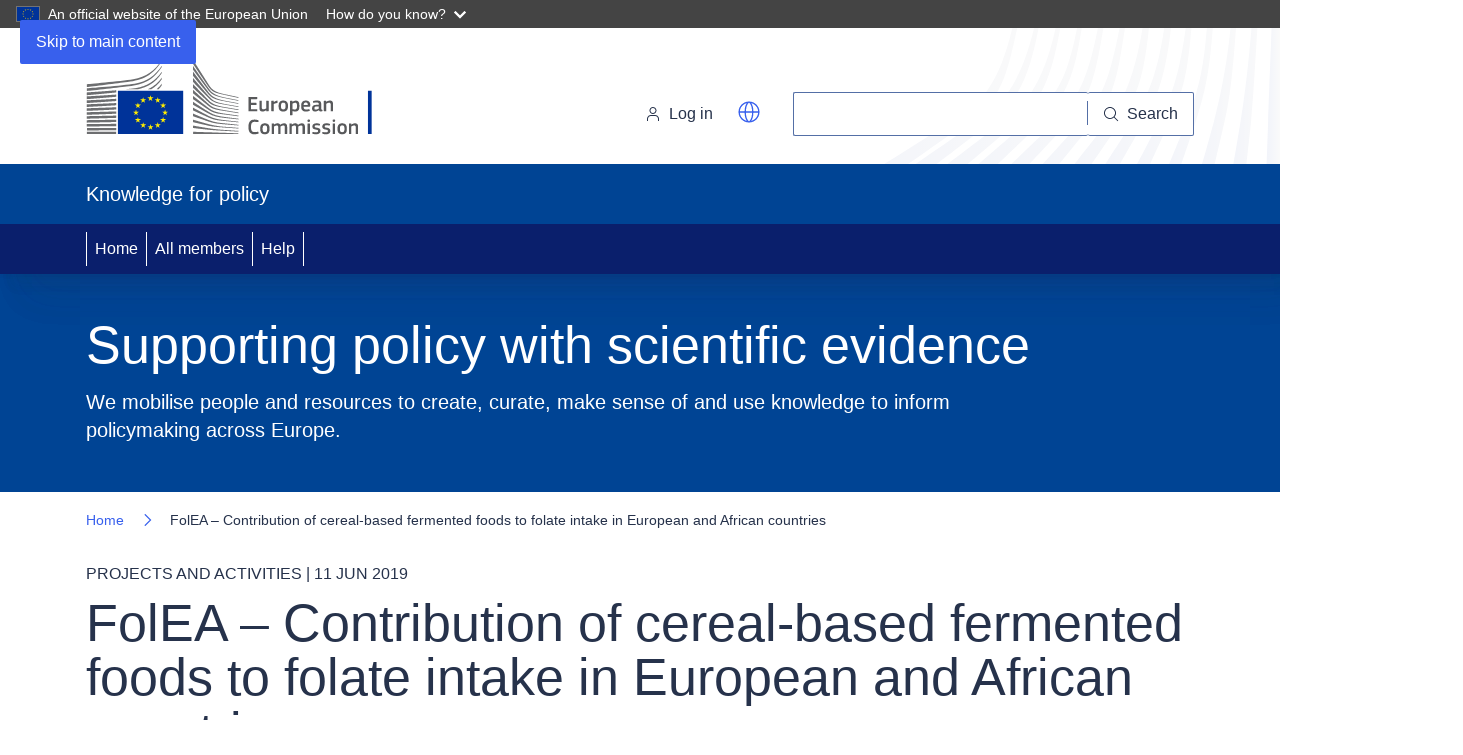

--- FILE ---
content_type: text/html; charset=UTF-8
request_url: https://knowledge4policy.ec.europa.eu/projects-activities/folea-%E2%80%93-contribution-cereal-based-fermented-foods-folate-intake-european_en
body_size: 11770
content:
<!DOCTYPE html>
<html lang="en" dir="ltr" prefix="og: https://ogp.me/ns#">
  <head>
    <meta charset="utf-8" />
<noscript><style>form.antibot * :not(.antibot-message) { display: none !important; }</style>
</noscript><meta name="description" content="Suboptimal folate" />
<link rel="canonical" href="https://knowledge4policy.ec.europa.eu/projects-activities/folea-%E2%80%93-contribution-cereal-based-fermented-foods-folate-intake-european_en" />
<meta property="og:site_name" content="Knowledge for policy" />
<meta property="og:url" content="https://knowledge4policy.ec.europa.eu/projects-activities/folea-%E2%80%93-contribution-cereal-based-fermented-foods-folate-intake-european_en" />
<meta property="og:title" content="FolEA – Contribution of cereal-based fermented foods to folate intake in European and African countries - Knowledge for policy - European Commission" />
<meta property="og:description" content="Suboptimal folate" />
<meta http-equiv="X-UA-Compatible" content="IE=edge,chrome=1" />
<meta name="Generator" content="Drupal 10 (https://www.drupal.org)" />
<meta name="MobileOptimized" content="width" />
<meta name="HandheldFriendly" content="true" />
<meta name="viewport" content="width=device-width, initial-scale=1.0" />
<script type="application/ld+json">{
    "@context": "https://schema.org",
    "@graph": [
        {
            "@type": "WebPage",
            "@id": "https://knowledge4policy.ec.europa.eu/projects-activities/folea-%E2%80%93-contribution-cereal-based-fermented-foods-folate-intake-european_en",
            "description": "FolEA – Contribution of cereal-based fermented foods to folate intake in European and African countries",
            "author": {
                "@type": "Organization",
                "name": "Global Food and Nutrition Security",
                "url": "https://knowledge4policy.ec.europa.eu/global-food-nutrition-security_en"
            }
        }
    ]
}</script>
<link rel="icon" href="/themes/custom/k4p_theme/images/favicons/ec/favicon.ico" type="image/vnd.microsoft.icon" />
<link rel="icon" href="/themes/custom/k4p_theme/images/favicons/ec/favicon.svg" type="image/svg+xml" />
<link rel="apple-touch-icon" href="/themes/custom/k4p_theme/images/favicons/ec/favicon.png" />

    <title>FolEA – Contribution of cereal-based fermented foods to folate intake in European and African countries | Knowledge for policy</title>
    <link rel="stylesheet" media="all" href="/themes/contrib/stable/css/system/components/align.module.css?t8hr2z" />
<link rel="stylesheet" media="all" href="/themes/contrib/stable/css/system/components/fieldgroup.module.css?t8hr2z" />
<link rel="stylesheet" media="all" href="/themes/contrib/stable/css/system/components/container-inline.module.css?t8hr2z" />
<link rel="stylesheet" media="all" href="/themes/contrib/stable/css/system/components/clearfix.module.css?t8hr2z" />
<link rel="stylesheet" media="all" href="/themes/contrib/stable/css/system/components/details.module.css?t8hr2z" />
<link rel="stylesheet" media="all" href="/themes/contrib/stable/css/system/components/hidden.module.css?t8hr2z" />
<link rel="stylesheet" media="all" href="/themes/contrib/stable/css/system/components/item-list.module.css?t8hr2z" />
<link rel="stylesheet" media="all" href="/themes/contrib/stable/css/system/components/js.module.css?t8hr2z" />
<link rel="stylesheet" media="all" href="/themes/contrib/stable/css/system/components/nowrap.module.css?t8hr2z" />
<link rel="stylesheet" media="all" href="/themes/contrib/stable/css/system/components/position-container.module.css?t8hr2z" />
<link rel="stylesheet" media="all" href="/themes/contrib/stable/css/system/components/reset-appearance.module.css?t8hr2z" />
<link rel="stylesheet" media="all" href="/themes/contrib/stable/css/system/components/resize.module.css?t8hr2z" />
<link rel="stylesheet" media="all" href="/themes/contrib/stable/css/system/components/system-status-counter.css?t8hr2z" />
<link rel="stylesheet" media="all" href="/themes/contrib/stable/css/system/components/system-status-report-counters.css?t8hr2z" />
<link rel="stylesheet" media="all" href="/themes/contrib/stable/css/system/components/system-status-report-general-info.css?t8hr2z" />
<link rel="stylesheet" media="all" href="/themes/contrib/stable/css/system/components/tablesort.module.css?t8hr2z" />
<link rel="stylesheet" media="all" href="/themes/contrib/stable/css/views/views.module.css?t8hr2z" />
<link rel="stylesheet" media="all" href="/modules/contrib/webform/css/webform.element.details.toggle.css?t8hr2z" />
<link rel="stylesheet" media="all" href="/modules/contrib/webform/css/webform.element.message.css?t8hr2z" />
<link rel="stylesheet" media="all" href="/modules/contrib/webform/css/webform.form.css?t8hr2z" />
<link rel="stylesheet" media="all" href="/modules/contrib/captcha/css/captcha.css?t8hr2z" />
<link rel="stylesheet" media="all" href="/modules/contrib/ckeditor_accordion/css/accordion.frontend.css?t8hr2z" />
<link rel="stylesheet" media="all" href="/modules/contrib/colorbox/styles/default/colorbox_style.css?t8hr2z" />
<link rel="stylesheet" media="all" href="/modules/custom/k4p_ecl/css/expandable.css?t8hr2z" />
<link rel="stylesheet" media="all" href="/themes/custom/k4p_theme/css/k4p.css?t8hr2z" />
<link rel="stylesheet" media="all" href="/themes/custom/k4p_theme/css/k4p_layout.css?t8hr2z" />
<link rel="stylesheet" media="all" href="/themes/custom/k4p_theme/css/k4p_admin_menu.css?t8hr2z" />
<link rel="stylesheet" media="screen" href="/themes/contrib/oe_theme/dist/ec/styles/optional/ecl-reset.css?t8hr2z" />
<link rel="stylesheet" media="screen" href="/themes/contrib/oe_theme/dist/ec/styles/optional/ecl-ec-default.css?t8hr2z" />
<link rel="stylesheet" media="screen" href="/themes/contrib/oe_theme/dist/ec/styles/optional/ecl-ec-utilities.css?t8hr2z" />
<link rel="stylesheet" media="screen" href="/themes/contrib/oe_theme/dist/ec/styles/ecl-ec.css?t8hr2z" />
<link rel="stylesheet" media="print" href="/themes/contrib/oe_theme/dist/ec/styles/ecl-ec-print.css?t8hr2z" />
<link rel="stylesheet" media="screen" href="/themes/contrib/oe_theme/css/style-ec.css?t8hr2z" />
<link rel="stylesheet" media="print" href="/themes/contrib/oe_theme/css/print.css?t8hr2z" />

    
  </head>
  <body class="restricted-admin-menu language-en ecl-typography path-node page-node-type-projects-activities">
        <a
  href="#main-content"
  class="ecl-link ecl-link--primary ecl-skip-link"
   id="skip-id"
>Skip to main content</a>

    <script type="application/json">{"utility":"globan","theme":"dark","logo":true,"link":true,"mode":false}</script>

      <div class="dialog-off-canvas-main-canvas" data-off-canvas-main-canvas>
    
        
  <header
    class="ecl-site-header ecl-site-header-with-logo-l"
     data-ecl-auto-init="SiteHeader"
  ><div class="ecl-site-header__inner"><div class="ecl-site-header__background"><div class="ecl-site-header__header"><div class="ecl-site-header__container ecl-container"><div class="ecl-site-header__top" data-ecl-site-header-top><a
  href="https://ec.europa.eu/info/index_en"
  class="ecl-link ecl-link--standalone ecl-site-header__logo-link"
  
><picture
  class="ecl-picture ecl-site-header__picture"
   title="Knowledge4Policy"
><source 
                  srcset="/themes/contrib/oe_theme/dist/ec/images/logo/positive/logo-ec--en.svg"
                          media="(min-width: 996px)"
                      ><img 
          class="ecl-site-header__logo-image ecl-site-header__logo-image--l"
              src="/themes/contrib/oe_theme/dist/ec/images/logo/positive/logo-ec--en.svg"
              alt="Knowledge4Policy"
          ></picture></a><div class="ecl-site-header__action"><div class="ecl-site-header__login-container"><a
            class="ecl-button ecl-button--tertiary ecl-site-header__login-toggle"
            href="/eulogin_en?service=https%3A//knowledge4policy.ec.europa.eu/projects-activities/folea-%25E2%2580%2593-contribution-cereal-based-fermented-foods-folate-intake-european_en%3Fcheck_logged_in%3D1"
            data-ecl-login-toggle
            id="modal-toggle-top" aria-controls="modal-disclaimer-top" aria-haspopup="dialog" aria-expanded="false"><svg
  class="ecl-icon ecl-icon--s ecl-site-header__icon"
  focusable="false"
  aria-hidden="false"
   role="img"><title
    >Log in</title><use xlink:href="/themes/contrib/oe_theme/dist/ec/images/icons/sprites/icons.svg#log-in"></use></svg>Log in</a><dialog data-ecl-auto-init="Modal" data-ecl-modal-toggle="modal-toggle-top" id="modal-disclaimer-top" aria-modal="true" class="ecl-modal ecl-modal--l" aria-labelledby="modal-toggle-top"><div class="ecl-modal__container"><div class="ecl-modal__content ecl-container ecl-col-12 ecl-col-m-8 ecl-offset-m-2 ecl-col-l-6 ecl-offset-l-3"><header class="ecl-modal__header"><div class="ecl-modal__header-content">Privacy statements, terms and conditions.</div><button class="ecl-button ecl-button--ghost ecl-modal__close" type="button" data-ecl-modal-close><span class="ecl-button__container"><span class="ecl-u-sr-only" data-ecl-label="true">Close</span><svg class="ecl-icon ecl-icon--s ecl-button__icon ecl-button__icon--after" focusable="false" aria-hidden="true" data-ecl-icon><use xlink:href= "https://knowledge4policy.ec.europa.eu/themes/contrib/oe_theme/dist/ec/images/icons/sprites/icons.svg#close-filled"></use></svg></span></button></header><div class="ecl-modal__body">
        You will be directed to the EU Login website where you can login/register as a user. Once connected, your credentials (First name, last name, username, email) will be registered in Knowledge4policy as part of your profile, which will allow you to get involved in all Knowledge4policy communities (<a href="/help_en#aboutthek4pcommunity">help</a> is available).
      </div><footer class="ecl-modal__footer"><div><div class="ecl-checkbox"><input id="terms-top" name="field_tos_top" class="ecl-checkbox__input terms" type="checkbox" value="0" required="required" aria-required="true"><label for="terms-top" class="ecl-checkbox__label form-required"><span class="ecl-checkbox__box"><svg class="ecl-icon ecl-icon--s ecl-checkbox__icon" focusable="false" aria-hidden="true"><use xlink:href="https://knowledge4policy.ec.europa.eu/themes/contrib/oe_theme/dist/ec/images/icons/sprites/icons.svg#check"></use></svg></span>By checking this box, you acknowledge that you have read and agree to the<a href="https://knowledge4policy.ec.europa.eu/sites/default/files/Terms%20and%20Conditions%20K4P-FINAL.pdf" target="_blank"> terms and conditions</a>.</label></div><div class="ecl-checkbox"><input id="privacy-top" name="field_privacy_top" class="ecl-checkbox__input privacy" type="checkbox" value="0" required="required" aria-required="true"><label for="privacy-top" class="ecl-checkbox__label form-required"><span class="ecl-checkbox__box"><svg class="ecl-icon ecl-icon--s ecl-checkbox__icon" focusable="false" aria-hidden="true"><use xlink:href="https://knowledge4policy.ec.europa.eu/themes/contrib/oe_theme/dist/ec/images/icons/sprites/icons.svg#check"></use></svg></span>I have read and understood this <a href="https://knowledge4policy.ec.europa.eu/sites/default/files/Privacy_Statement_Knowledge_for_Policy_K4P_E-newsletters_and_communities.pdf" target="_blank"> privacy statement</a> and I agree with the processing of my personal data as described in that privacy statement.</label></div></div><div class="bottom"><div id="accept" class="disclaimer"><a href="#" class="ecl-link ecl-link--primary disabled">Accept</a></div></div></footer></div></div></dialog></div><div class="ecl-site-header__language-translation ecl-site-header-harmonised__language-selector"><div class="etrans_wrapper"><script type="application/json">
            {
              "service": "etrans",
              "renderAs": {
                "icon": true,
                "button": true
              }
            }
          </script></div></div><div class="ecl-site-header__search-container" role="search"><a class="ecl-button ecl-button--tertiary ecl-site-header__search-toggle"
             href="https://ec.europa.eu/search/"
             data-ecl-search-toggle="true"
             aria-controls="search-form-id"
             aria-expanded="false"><svg
  class="ecl-icon ecl-icon--s ecl-site-header__icon"
  focusable="false"
  aria-hidden="false"
   role="img"><title
    >Search</title><use xlink:href="https://knowledge4policy.ec.europa.eu/themes/contrib/oe_theme/dist/ec/images/icons/sprites/icons.svg#search"></use></svg></a><form
  class="ecl-search-form ecl-site-header__search"
  role="search"
   class="oe-search-search-form" data-drupal-selector="oe-search-search-form" action="/projects-activities/folea-%E2%80%93-contribution-cereal-based-fermented-foods-folate-intake-european_en" method="post" id="oe-search-search-form" accept-charset="UTF-8" data-ecl-search-form
><div class="ecl-form-group"><label
                  for="edit-keys"
            id="edit-keys-label"
          class="ecl-form-label ecl-search-form__label"
    >Search</label><input
      id="edit-keys"
      class="ecl-text-input ecl-text-input--m ecl-search-form__text-input form-search ecl-search-form__text-input"
      name="keys"
        type="search"
            
  ></div><button
  class="ecl-button ecl-button--ghost ecl-search-form__button ecl-search-form__button"
  type="submit"
  
><span class="ecl-button__container"><svg
  class="ecl-icon ecl-icon--xs ecl-button__icon"
  focusable="false"
  aria-hidden="true"
   data-ecl-icon><use xlink:href="/themes/contrib/oe_theme/dist/ec/images/icons/sprites/icons.svg#search"></use></svg><span class="ecl-button__label" data-ecl-label="true">Search</span></span></button><input autocomplete="off" data-drupal-selector="form-g1hkdaxd8u-mveypzt27qmejvz0onttlisp9wacmhvi" type="hidden" name="form_build_id" value="form-G1hkdAxd8U-mVEYpZt27QMEjVZ0OnttLiSp9WACmhVI" /><input data-drupal-selector="edit-oe-search-search-form" type="hidden" name="form_id" value="oe_search_search_form" /></form></div></div></div></div></div><div class="ecl-site-header__banner"><div class="ecl-container"><div class="ecl-site-header__site-name">Knowledge for policy</div></div></div></div><nav
  class="ecl-menu ecl-u-bg-primary-160"
  data-ecl-menu
  data-ecl-menu-max-lines="2"
  data-ecl-auto-init="Menu"
      aria-expanded="false"
  role="navigation"
><div class="ecl-menu__overlay"></div><div class="ecl-container ecl-menu__container"><button
  class="ecl-button ecl-button--tertiary ecl-menu__open ecl-button--icon-only"
  type="button"
   data-ecl-menu-open aria-expanded="false"
><span class="ecl-button__container"><svg
  class="ecl-icon ecl-icon--m ecl-button__icon"
  focusable="false"
  aria-hidden="true"
   data-ecl-icon><use xlink:href="/themes/contrib/oe_theme/dist/ec/images/icons/sprites/icons.svg#hamburger"></use></svg><svg
  class="ecl-icon ecl-icon--m ecl-button__icon"
  focusable="false"
  aria-hidden="true"
   data-ecl-icon><use xlink:href="/themes/contrib/oe_theme/dist/ec/images/icons/sprites/icons.svg#close"></use></svg></span></button><section class="ecl-menu__inner" data-ecl-menu-inner aria-label="MainMenu"><header class="ecl-menu__inner-header"><button
  class="ecl-button ecl-button--ghost ecl-menu__close"
  type="submit"
   data-ecl-menu-close
><span class="ecl-button__container"><svg
  class="ecl-icon ecl-icon--m ecl-button__icon"
  focusable="false"
  aria-hidden="true"
   data-ecl-icon><use xlink:href="/themes/contrib/oe_theme/dist/ec/images/icons/sprites/icons.svg#close"></use></svg></span></button><div class="ecl-menu__title">MainMenu</div><button
  class="ecl-button ecl-button--ghost ecl-menu__back"
  type="submit"
   data-ecl-menu-back
><span class="ecl-button__container"><svg
  class="ecl-icon ecl-icon--xs ecl-icon--rotate-270 ecl-button__icon"
  focusable="false"
  aria-hidden="true"
   data-ecl-icon><use xlink:href="#corner-arrow"></use></svg><span class="ecl-button__label" data-ecl-label="true">Back</span></span></button></header><ul class="ecl-menu__list" data-ecl-menu-list><li class="ecl-menu__item" data-ecl-menu-item id="ecl-menu-item-main-menu-home"><a
  href="/"
  class="ecl-link ecl-link--standalone ecl-menu__link"
   data-ecl-menu-link id="ecl-menu-item-main-menu-home-link"
>Home</a></li><li class="ecl-menu__item" data-ecl-menu-item id="ecl-menu-item-main-menu-all-members"><a
  href="/all-members"
  class="ecl-link ecl-link--standalone ecl-menu__link"
   data-ecl-menu-link id="ecl-menu-item-main-menu-all-members-link"
>All members</a></li><li class="ecl-menu__item" data-ecl-menu-item id="ecl-menu-item-main-menu-help"><a
  href="/help"
  class="ecl-link ecl-link--standalone ecl-menu__link"
   data-ecl-menu-link id="ecl-menu-item-main-menu-help-link"
>Help</a></li></ul></section></div></nav></header>


        
    

        



  


<div
  class="ecl-page-header"
  
><div class="ecl-container"><div class="ecl-page-header__info"><div class="ecl-page-header__title">Supporting policy with scientific evidence</div></div><div class="ecl-page-header__description-container"><p class="ecl-page-header__description">We mobilise people and resources to create, curate, make sense of and use knowledge to inform policymaking across Europe.</p></div></div></div>







<div
  class="ecl-page-header"
  
><div class="ecl-container"><nav
  class="ecl-breadcrumb ecl-page-header__breadcrumb"
   aria-label="" data-ecl-breadcrumb="true"
><ol class="ecl-breadcrumb__container"><li class="ecl-breadcrumb__segment" data-ecl-breadcrumb-item="static"><a
  href="/home_en"
  class="ecl-link ecl-link--standalone ecl-link--no-visited ecl-breadcrumb__link"
  
>Home</a><svg
  class="ecl-icon ecl-icon--fluid ecl-breadcrumb__icon"
  focusable="false"
  aria-hidden="true"
   role="presentation"><use xlink:href="/themes/contrib/oe_theme/dist/ec/images/icons/sprites/icons.svg#corner-arrow"></use></svg></li><li class="ecl-breadcrumb__segment ecl-breadcrumb__current-page" data-ecl-breadcrumb-item="static" aria-current="page"><span>FolEA – Contribution of cereal-based fermented foods to folate intake in European and African countries</span></li></ol></nav><div class="ecl-page-header__info"><ul class="ecl-page-header__meta"><li class="ecl-page-header__meta-item">Projects and activities | 11 Jun 2019
                          </li></ul><div class="ecl-page-header__title">FolEA – Contribution of cereal-based fermented foods to folate intake in European and African countries</div></div></div></div>

  
  

<main class="ecl-u-pb-xl" id="main-content">
  <div class="ecl-container">
    <div class="ecl-row">
      <div class="ecl-col-s-12">
          <div>
    <div data-drupal-messages-fallback class="hidden"></div><div id="block-k4p-theme-main-page-content" class="ecl-u-mb-l">
  
    
      
 
        
<div class="node node--type-projects-activities node--view-mode-full group-one-sidebar ds-3col-stacked-fluid clearfix">



  
<div class="ecl-col-l-12">
  
                          <a href="/global-food-nutrition-security_en" class="ecl-tag ecl-u-mb-s">Global Food and Nutrition Security</a>
                 </div>

<div class="ecl-row ecl-u-mb-m" data-ecl-inpage-navigation-container="true">
  
    <div  class="group-left ecl-col-l-3">
  
  

            
  <nav
  class="ecl-inpage-navigation"
  data-ecl-auto-init="InpageNavigation"
  data-ecl-inpage-navigation="true"
  aria-labelledby="ecl-inpage-navigation-2086083411"
><div class="ecl-inpage-navigation__title" id="ecl-inpage-navigation-2086083411">Page contents</div><div class="ecl-inpage-navigation__body"><div class="ecl-inpage-navigation__trigger-wrapper"><button 
      type="button"
      class="ecl-inpage-navigation__trigger"
      id="ecl-inpage-navigation-2086083411-trigger"
      data-ecl-inpage-navigation-trigger="true"
      aria-controls="ecl-inpage-navigation-list"
      aria-expanded="false"><span
          class="ecl-inpage-navigation__trigger-current"
          data-ecl-inpage-navigation-trigger-current="true">Page contents</span><svg
  class="ecl-icon ecl-icon--xs ecl-icon--rotate-180 ecl-inpage-navigation__trigger-icon"
  focusable="false"
  aria-hidden="false"
  ><use xlink:href="/themes/contrib/oe_theme/dist/ec/images/icons/sprites/icons.svg#corner-arrow"></use></svg></button></div><ul class="ecl-inpage-navigation__list" data-ecl-inpage-navigation-list="true" id="ecl-inpage-navigation-2086083411-list"><li class="ecl-inpage-navigation__item"><a
  href="#brief-me"
  class="ecl-link ecl-inpage-navigation__link"
   data-ecl-inpage-navigation-link
>          Brief me
      </a></li><li class="ecl-inpage-navigation__item"><a
  href="#more_information_and_links"
  class="ecl-link ecl-inpage-navigation__link"
   data-ecl-inpage-navigation-link
>          More information & links
      </a></li><li class="ecl-inpage-navigation__item"><a
  href="#related_reading"
  class="ecl-link ecl-inpage-navigation__link"
   data-ecl-inpage-navigation-link
>          Related reading
      </a></li></ul></div></nav>


</div>

    
          <div class="group-middle ecl-editor ecl-col-l-9">
    
              <h2 class="ecl-u-type-heading-2" id="brief-me"> Brief me </h2>
    
          <div class="ecl"><p>Suboptimal folate intake is common not only in developing countries but also in many industrialized countries. Cereal products contribute markedly to folate intake. Thus, especially in countries where mandatory folic acid fortification is not practised and voluntary fortification is limited, natural folate enhancement of cereal products may significantly improve folate intake. Folate enrichment by fermentation in African and European cereal foods is being studied in this project. The objective is to estimate the bioavailability of the produced folate, and finally, the potential of fermented cereal foods in improving folate intake among target populations.</p>
</div>

    
    

                    
                          
    <div class="ecl">
      <div class="ecl-row ecl-u-mt-l ecl-u-full-width">

        
                                                                              
                
                      </div>
    </div>


                    
                                                                                                                                                                                                                                                                                                                                                                                                                                                                                                                                                                                                                                                                                                                                                                                                                                                                                                                                                                                                                                                                                                                                                                                                                                                                                                                                                                                                                                                                                                                                                                                                                                                                                                                                                                                                                                                                                                                                                                                                                                                                                                                                                                                                                                                                                                                                                                                                                                                                                                                                        
                        
      
              <h2 id="more_information_and_links" class="ecl-u-type-heading-2 hidden-anchor"> More information </h2>
        <div class="accordion_wrapper ecl-u-mb-l"">
                  
<div
  class="ecl-accordion"
  data-ecl-auto-init="Accordion"
  data-ecl-accordion
><div class="ecl-accordion__item"><h3 class="ecl-accordion__title" id="more_information_and_links-0-title"><button
            type="button"
            class="ecl-accordion__toggle"
            data-ecl-accordion-toggle
            aria-controls="more_information_and_links-0-content"
          ><span class="ecl-accordion__toggle-flex"><span class="ecl-accordion__toggle-title">More information and links</span><span class="ecl-accordion__toggle-indicator"><svg
  class="ecl-icon ecl-icon--s ecl-accordion__toggle-icon"
  focusable="false"
  aria-hidden="true"
    data-ecl-accordion-icon><use xlink:href="/themes/contrib/oe_theme/dist/ec/images/icons/sprites/icons.svg#plus"></use></svg><svg
  class="ecl-icon ecl-icon--s ecl-accordion__toggle-icon"
  focusable="false"
  aria-hidden="true"
    data-ecl-accordion-icon><use xlink:href="/themes/contrib/oe_theme/dist/ec/images/icons/sprites/icons.svg#minus"></use></svg></span></span></button></h3><div
          class="ecl-accordion__content"
          hidden
          id="more_information_and_links-0-content"
          role="region"
          aria-labelledby="more_information_and_links-0-title"
        ><div class="ecl-table-responsive"><table
    class="ecl-table ecl-table--zebra"
    id="ecl-table-1298871216"
    
  ><tbody class="ecl-table__body"><tr class="ecl-table__row"><td data-ecl-table-header="Project&#x20;URL" class="ecl-table__cell" >Project URL</td><td data-ecl-table-header="Project&#x20;URL" class="ecl-table__cell" ><div ><div><a
  href="http://www.folea.eu/"
  class="ecl-link ecl-link--standalone"
  
>http://www.folea.eu/</a><svg
  class="ecl-icon ecl-icon--xs ecl-icon--primary ecl-link__icon ecl-u-ml-2xs"
  focusable="false"
  aria-hidden="true"
  ><use xlink:href="/themes/contrib/oe_theme/dist/ec/images/icons/sprites/icons.svg#external"></use></svg></div></div></td></tr><tr class="ecl-table__row"><td data-ecl-table-header="Coordinators" class="ecl-table__cell" >Coordinators</td><td data-ecl-table-header="Coordinators" class="ecl-table__cell" ><div class="field field--name-field-paa-coordinators field--type-string field--label-hidden field__items"><div class="field__item">Institut de Recherche pour le Développement (IRD)</div></div></td></tr><tr class="ecl-table__row"><td data-ecl-table-header="Coordinated&#x20;in" class="ecl-table__cell" >Coordinated in</td><td data-ecl-table-header="Coordinated&#x20;in" class="ecl-table__cell" ><div class="field field--name-field-paa-coordinated-in field--type-entity-reference field--label-hidden field__items"><div class="field__item">France</div></div></td></tr><tr class="ecl-table__row"><td data-ecl-table-header="Participants" class="ecl-table__cell" >Participants</td><td data-ecl-table-header="Participants" class="ecl-table__cell" ><div class="field field--name-field-paa-participants field--type-string field--label-hidden field__items"><div class="field__item">Institut de Recherche en Sciences Appliquées et Technologies (IRSAT)</div><div class="field__item">University of Helsinki</div><div class="field__item">University of Pretoria</div><div class="field__item">Addis Ababa University</div></div></td></tr><tr class="ecl-table__row"><td data-ecl-table-header="Total&#x20;cost" class="ecl-table__cell" >Total cost</td><td data-ecl-table-header="Total&#x20;cost" class="ecl-table__cell" ><div class="field field--name-field-paa-total-cost field--type-string field--label-hidden field__item">341 736 €</div></td></tr><tr class="ecl-table__row"><td data-ecl-table-header="Funded&#x20;under" class="ecl-table__cell" >Funded under</td><td data-ecl-table-header="Funded&#x20;under" class="ecl-table__cell" ><div class="field field--name-field-paa-funded-under field--type-string field--label-hidden field__items"><div class="field__item">ERAFRICA</div></div></td></tr><tr class="ecl-table__row"><td data-ecl-table-header="Geographic&#x20;coverage" class="ecl-table__cell" >Geographic coverage</td><td data-ecl-table-header="Geographic&#x20;coverage" class="ecl-table__cell" ><a
    href="/projects_activities_en?f%5B0%5D=projects_activities_geographic_coverage%3A1260"
    class="ecl-tag ecl-u-mr-xs ecl-u-mv-2xs"
    
  >France</a><a
    href="/projects_activities_en?f%5B0%5D=projects_activities_geographic_coverage%3A1259"
    class="ecl-tag ecl-u-mr-xs ecl-u-mv-2xs"
    
  >Finland</a><a
    href="/projects_activities_en?f%5B0%5D=projects_activities_geographic_coverage%3A1190"
    class="ecl-tag ecl-u-mr-xs ecl-u-mv-2xs"
    
  >South Africa</a><a
    href="/projects_activities_en?f%5B0%5D=projects_activities_geographic_coverage%3A1152"
    class="ecl-tag ecl-u-mr-xs ecl-u-mv-2xs"
    
  >Burkina Faso</a><a
    href="/projects_activities_en?f%5B0%5D=projects_activities_geographic_coverage%3A1164"
    class="ecl-tag ecl-u-mr-xs ecl-u-mv-2xs"
    
  >Ethiopia</a></td></tr><tr class="ecl-table__row"><td data-ecl-table-header="Project&#x20;date" class="ecl-table__cell" >Project date</td><td data-ecl-table-header="Project&#x20;date" class="ecl-table__cell" ><div class="field field--name-field-paa-project-date field--type-daterange field--label-hidden field__item"><time datetime="2014-09-01T12:00:00Z">01 Sep 2014</time></div></td></tr><tr class="ecl-table__row"><td data-ecl-table-header="Originally&#x20;Published" class="ecl-table__cell" >Originally Published</td><td data-ecl-table-header="Originally&#x20;Published" class="ecl-table__cell" ><div class="field field--name-dynamic-token-fieldnode-dates field--type-ds field--label-hidden field__item"><p>11 Jun 2019</p></div></td></tr><tr class="ecl-table__row"><td data-ecl-table-header="Knowledge&#x20;service&#x20;&#x7C;&#x20;Metadata" class="ecl-table__cell" >Knowledge service | Metadata</td><td data-ecl-table-header="Knowledge&#x20;service&#x20;&#x7C;&#x20;Metadata" class="ecl-table__cell" ><a
    href="/global-food-nutrition-security_en"
    class="ecl-tag ecl-tag ecl-u-mh-xs ecl-u-mv-2xs"
    
  >Global Food and Nutrition Security</a>
        |  <a
    href="/global-food-nutrition-security/topic/food-crises-food-nutrition-security_en"
    class="ecl-tag ecl-tag ecl-u-mh-xs ecl-u-mv-2xs"
    
  >Food crises and food and nutrition security</a></td></tr><tr class="ecl-table__row"><td data-ecl-table-header="Digital&#x20;Europa&#x20;Thesaurus&#x20;&#x28;DET&#x29;" class="ecl-table__cell" >Digital Europa Thesaurus (DET)</td><td data-ecl-table-header="Digital&#x20;Europa&#x20;Thesaurus&#x20;&#x28;DET&#x29;" class="ecl-table__cell" ><a
    href="/search_en?f%5B0%5D=det%3Ahttp%3A//data.europa.eu/uxp/5360"
    class="ecl-tag ecl-u-mr-xs ecl-u-mv-2xs"
    
  >cereals</a><a
    href="/search_en?f%5B0%5D=det%3Ahttp%3A//data.europa.eu/uxp/1268"
    class="ecl-tag ecl-u-mr-xs ecl-u-mv-2xs"
    
  >nutrition</a></td></tr></tbody></table></div></div></div></div>
        </div>
      

                              <h2 id="related_reading" class="ecl-u-type-heading-2 hidden-anchor">Recommended reading</h2>
          <div class="accordion_wrapper">
                          
<div
  class="ecl-accordion"
  data-ecl-auto-init="Accordion"
  data-ecl-accordion
><div class="ecl-accordion__item"><h3 class="ecl-accordion__title" id="related_reading-0-title"><button
            type="button"
            class="ecl-accordion__toggle"
            data-ecl-accordion-toggle
            aria-controls="related_reading-0-content"
          ><span class="ecl-accordion__toggle-flex"><span class="ecl-accordion__toggle-title">Related reading</span><span class="ecl-accordion__toggle-indicator"><svg
  class="ecl-icon ecl-icon--s ecl-accordion__toggle-icon"
  focusable="false"
  aria-hidden="true"
    data-ecl-accordion-icon><use xlink:href="/themes/contrib/oe_theme/dist/ec/images/icons/sprites/icons.svg#plus"></use></svg><svg
  class="ecl-icon ecl-icon--s ecl-accordion__toggle-icon"
  focusable="false"
  aria-hidden="true"
    data-ecl-accordion-icon><use xlink:href="/themes/contrib/oe_theme/dist/ec/images/icons/sprites/icons.svg#minus"></use></svg></span></span></button></h3><div
          class="ecl-accordion__content"
          hidden
          id="related_reading-0-content"
          role="region"
          aria-labelledby="related_reading-0-title"
        ><div class="views-element-container"><div><div class="apachesolr-view js-view-dom-id-07261a92792a666a2cb40631ceaaac50b3df1ebfa1d86193061ac2b74f9c0e96"><div class="ecl-content-item-block ecl-u-mt-l"><div class="ecl-row"><div class="ecl-content-item-block__item ecl-u-mb-s ecl-col-12"><article class="ecl-content-item ecl-u-d-s-flex ecl-u-pb-m"><div class="ecl-u-flex-grow-1"><div class="ecl-content-item__meta ecl-u-type-s ecl-u-type-color-grey-75 ecl-u-mb-xs"><div class="ecl-u-mt-xs">
                PUBLICATION | 20 Jan 2026
              </div></div><h5 class="ecl-u-type-heading-5 ecl-u-mb-xs ecl-u-mt-none"><a
  href="/publication/gain-harnessing-ai-transform-fight-against-malnutrition_en"
  class="ecl-link ecl-link--standalone"
  
>GAIN: Harnessing AI to Transform the Fight Against Malnutrition</a></h5><div class="ecl-content-item__description ecl-u-type-paragraph ecl-u-mb-s">
                          GAIN’s new strategy sets out how artificial intelligence (AI) can be used responsibly to strengthen the design, delivery, and scale of nutrition programmes, helping...
                                                  </div></article></div><div class="ecl-content-item-block__item ecl-u-mb-s ecl-col-12"><article class="ecl-content-item ecl-u-d-s-flex ecl-u-pb-m"><div class="ecl-u-flex-grow-1"><div class="ecl-content-item__meta ecl-u-type-s ecl-u-type-color-grey-75 ecl-u-mb-xs"><div class="ecl-u-mt-xs">
                PUBLICATION | 20 Jan 2026
              </div></div><h5 class="ecl-u-type-heading-5 ecl-u-mb-xs ecl-u-mt-none"><a
  href="/publication/empowerment-unveiled-gender-dynamics-impact-nutrition-sensitive-agriculture_en"
  class="ecl-link ecl-link--standalone"
  
>Empowerment unveiled: Gender dynamics and the impact of nutrition-sensitive agriculture interventions among ethnic minority groups in northern Vietnam</a></h5><div class="ecl-content-item__description ecl-u-type-paragraph ecl-u-mb-s">
                          Gender equality and women's empowerment are key global agendas, yet women often face marginalization compared to men. Nutrition-sensitive agriculture interventions (NSAs) often...
                                                  </div></article></div><div class="ecl-content-item-block__item ecl-u-mb-s ecl-col-12"><article class="ecl-content-item ecl-u-d-s-flex ecl-u-pb-m"><div class="ecl-u-flex-grow-1"><div class="ecl-content-item__meta ecl-u-type-s ecl-u-type-color-grey-75 ecl-u-mb-xs"><div class="ecl-u-mt-xs">
                PUBLICATION | 20 Jan 2026
              </div></div><h5 class="ecl-u-type-heading-5 ecl-u-mb-xs ecl-u-mt-none"><a
  href="/publication/school-meals-21st-century-key-evidence-gaps-future-directions_en"
  class="ecl-link ecl-link--standalone"
  
>School meals in the 21st century: Key evidence gaps and future directions</a></h5><div class="ecl-content-item__description ecl-u-type-paragraph ecl-u-mb-s">
                          School meal programs are a widely implemented safety net with documented impacts across social protection, education, health and nutrition and high estimated returns to investment...
                                                  </div></article></div></div></div><div class="ecl-u-mt-l more-link-det"><div class="ecl-u-f-r"><a
  href="/search_en?related_reading=1&amp;f%5B0%5D=det%3Ahttp%3A//data.europa.eu/uxp/1268&amp;f%5B1%5D=det%3Ahttp%3A//data.europa.eu/uxp/5360"
  class="ecl-link ecl-link--standalone ecl-link--icon"
  
><svg
  class="ecl-icon ecl-icon--xs ecl-link__icon"
  focusable="false"
  aria-hidden="true"
  ><use xlink:href="/themes/contrib/oe_theme/dist/ec/images/icons/sprites/icons.svg#list"></use></svg><span 
      class="ecl-link__label">More</span></a></div></div></div></div></div></div></div></div>
          </div>
                  
    </div>
  
  
    </div>
  
  </div>
</div>


  </div>
<div id="block-socialshare-2" class="ecl-u-mb-l">
  
    
      <div class="ecl-social-media-share">
  <p class="ecl-social-media-share__description">
    Share this page
  </p>
  <script type="application/json">{"service":"share","version":"2.0","networks":["twitter","facebook","linkedin","email","more"],"display":"button","stats":true,"selection":true}</script>
</div>

  </div>

  </div>

      </div>
    </div>
  </div>
</main>

        <div id="block-subfooterblock">
  
    
      


<div class="feedback-form ecl-u-pv-s">
  <div class="ecl-container">
    <div class="ecl-row">
      <div class="feedback-form-top ecl-col-md-6 ecl-col-12">
        <span>Was this page useful?</span>
        <div class="feedback-form-btn-group ecl-u-pl-xl">
          <button type="button" id="btn-useful-yes" class="ecl-button ecl-button--primary" value="Yes">Yes</button>
          <button type="button" id="btn-useful-no" class="ecl-button ecl-button--primary" value="No" >No</button>
        </div>
      </div>
      <div class="feedback-form-footer ecl-col-md-12 ecl-col-12">
       <div id="footer-feedback-container">
  
    
      <div><form class="webform-submission-form webform-submission-add-form webform-submission-give-us-feedback-form webform-submission-give-us-feedback-add-form webform-submission-give-us-feedback-node-5582-form webform-submission-give-us-feedback-node-5582-add-form js-webform-details-toggle webform-details-toggle" data-drupal-selector="webform-submission-give-us-feedback-node-5582-add-form" action="/projects-activities/folea-%E2%80%93-contribution-cereal-based-fermented-foods-folate-intake-european_en" method="post" id="webform-submission-give-us-feedback-node-5582-add-form" accept-charset="UTF-8">
  
  <div class="js-form-item form-item js-form-type-select form-item-related-knowledge-service js-form-item-related-knowledge-service ecl-form-group ecl-form-group--select ecl-u-mv-m">
      <label for="edit-related-knowledge-service" class="ecl-form-label">If your message is related to a knowledge service, please specify it:</label>
        



                    
<div class="ecl-form-group ecl-u-width-100 webform-entity-select form-select form-select" data-drupal-selector="edit-related-knowledge-service" id="edit-related-knowledge-service" name="related_knowledge_service"><div class="ecl-select__container ecl-select__container--m"
    ><select
    class="ecl-select"
      id="edit-related-knowledge-service"
        name="related_knowledge_service"
         data-ecl-auto-init="Select"
  ><option
          value=""
                  selected
                        >- None -</option><option
          value="10"
                        >Global Food and Nutrition Security</option></select><div class="ecl-select__icon"><button
  class="ecl-button ecl-button--ghost ecl-button--icon-only"
  type="button"
   tabindex="-1"
><span class="ecl-button__container"><span class="ecl-button__label" data-ecl-label="true">Toggle dropdown</span><svg
  class="ecl-icon ecl-icon--xs ecl-icon--rotate-180 ecl-button__icon"
  focusable="false"
  aria-hidden="true"
   data-ecl-icon><use xlink:href="/themes/contrib/oe_theme/dist/ec/images/icons/sprites/icons.svg#corner-arrow"></use></svg></span></button></div></div></div>
        </div>
<div class="js-form-item form-item js-form-type-textarea form-item-what-is-your-feedback js-form-item-what-is-your-feedback ecl-form-group ecl-form-group--text-area ecl-u-mv-m">
      <label for="edit-what-is-your-feedback" class="ecl-form-label js-form-required form-required">What is your message?</label>
        
<div class="ecl-u-width-100 ecl-u-mv-m">
  <textarea data-drupal-selector="edit-what-is-your-feedback" id="edit-what-is-your-feedback" name="what_is_your_feedback" rows="5" cols="60" placeholder="Message" class="form-textarea required ecl-u-width-100 ecl-text-area" required="required" aria-required="true"></textarea>
</div>

        </div>
<div class="ecl-u-mv-m js-form-item form-item js-form-type-checkbox form-item-contact-me js-form-item-contact-me ecl-form-group">
        <fieldset class="ecl-form-group" data-drupal-selector="edit-contact-me" type="checkbox" required="required" aria-required="true"><div class="ecl-checkbox ecl-checkbox--single"  ><input
    name="contact_me"
    class="ecl-checkbox__input"
    type="checkbox"
    value="1"
      id="edit-contact-me"
            required
    ><label
          for="edit-contact-me"
        class="ecl-checkbox__label"
  ><span class="ecl-checkbox__box"><svg
  class="ecl-icon ecl-icon--xs ecl-checkbox__icon"
  focusable="false"
  aria-hidden="true"
  ><use xlink:href="/themes/contrib/oe_theme/dist/ec/images/icons/sprites/icons.svg#check"></use></svg></span><span class="ecl-checkbox__text">I agree to potentially being contacted about my message.</span></label></div></fieldset>

        </div>
<div class="js-webform-states-hidden js-form-item form-item js-form-type-email form-item-email js-form-item-email ecl-form-group ecl-u-mv-m">
      <label for="edit-email" class="ecl-form-label">Please fill in your email address.</label>
        <input data-drupal-selector="edit-email" type="email" id="edit-email" name="email" value="" size="60" maxlength="254" class="form-email ecl-text-input" data-drupal-states="{&quot;visible&quot;:{&quot;.webform-submission-give-us-feedback-node-5582-add-form :input[name=\u0022contact_me\u0022]&quot;:{&quot;checked&quot;:true}},&quot;invisible&quot;:{&quot;.webform-submission-give-us-feedback-node-5582-add-form :input[name=\u0022contact_me\u0022]&quot;:{&quot;unchecked&quot;:true}},&quot;required&quot;:{&quot;.webform-submission-give-us-feedback-node-5582-add-form :input[name=\u0022contact_me\u0022]&quot;:{&quot;checked&quot;:true}},&quot;optional&quot;:{&quot;.webform-submission-give-us-feedback-node-5582-add-form :input[name=\u0022contact_me\u0022]&quot;:{&quot;unchecked&quot;:true}}}" />

        </div>
<input data-drupal-selector="edit-reported-page" type="hidden" name="reported_page" value="" />
<div class="ecl-u-mv-m form-actions webform-actions js-form-wrapper form-wrapper ecl-form-group" data-drupal-selector="edit-actions" id="edit-actions--2">            
<button
  class="ecl-button ecl-button--primary"
  type="submit"
   class="webform-button--submit&#x20;button&#x20;button--primary&#x20;js-form-submit&#x20;form-submit" data-drupal-selector="edit-actions-submit" type="submit" id="edit-actions-submit" name="op" value="Submit"
>Submit</button>
</div>
<input data-drupal-selector="edit-nodeid" type="hidden" name="nodeid" value="5582" />
<input autocomplete="off" data-drupal-selector="form-m8zweypohevu6lpz-jrof2dufolqkil9w5k8i6d4he" type="hidden" name="form_build_id" value="form--m8zweYPoheVU6lPz-jRoF2DUfOlqkIL9w5k8i6D4HE" />
<input data-drupal-selector="edit-webform-submission-give-us-feedback-node-5582-add-form" type="hidden" name="form_id" value="webform_submission_give_us_feedback_node_5582_add_form" />


                      <div  data-drupal-selector="edit-captcha" class="ecl-u-mv-m captcha captcha-type-challenge--webtools-captcha">
                  <div class="captcha__element">
            <input data-drupal-selector="edit-captcha-sid" type="hidden" name="captcha_sid" value="114785443" />
<input data-drupal-selector="edit-captcha-token" type="hidden" name="captcha_token" value="D1eblAS6nmqtGxS8oEbJ1mCQpEGlt7zfmbUkUjxWLFY" />
<script type="application/json" data-drupal-selector="edit-oe-webtools-captcha">{"service":"captcha","auto":false,"ajax":false}</script>

          </div>
                      <div class="captcha__description description">This question is for testing whether or not you are a human visitor and to prevent automated spam submissions.</div>
                        </div>
            

  
</form>
</div>

  </div>

      </div>
    </div>
  </div>
</div>


<footer class="ecl-site-footer">
  <div class="ecl-container ecl-site-footer__container">
        <div class="ecl-site-footer__row">
      <div class="ecl-site-footer__column">
      <section class="ecl-site-footer__section">
        <a href="#" class="ecl-site-footer__title ecl-link ecl-link--standalone" aria-label="Knowledge4Policy">Knowledge4Policy</a>
        <div class="ecl-site-footer__description">
          <p> We mobilise people and resources to create, curate, make sense of and use knowledge to inform policymaking across Europe. </p>
          <p> This is a European Commission website managed by the Joint Research Centre. </p>
        </div>
      </section>
      </div>
      <div class="ecl-site-footer__section">
        <div class="ecl-site-footer__column">
        <section class="ecl-site-footer__section">
          <div class="ecl-site-footer__title ecl-footer-harmonised__title--separator">Get involved</div>
          <ul class="ecl-site-footer__list"><li class="ecl-site-footer__list-item"><a href="/eulogin_en?service=https%3A//knowledge4policy.ec.europa.eu/projects-activities/folea-%25E2%2580%2593-contribution-cereal-based-fermented-foods-folate-intake-european_en%3Fcheck_logged_in%3D1" class="ecl-link ecl-link--standalone ecl-link--inverted ecl-site-footer__link" id="modal-toggle-footer" aria-controls="modal-disclaimer-footer" aria-haspopup="dialog" aria-expanded="false">Login/Register</a></li><li class="ecl-site-footer__list-item"><a href="/help_en" class="ecl-link ecl-link--standalone ecl-link--inverted ecl-site-footer__link">Help</a></li></ul>
        </section>
      </div>
      </div>
     <div class="ecl-site-footer__column">
      <div class="ecl-site-footer__section">
        <section class="ecl-site-footer__section">
          <div class="ecl-site-footer__title ecl-footer-harmonised__title--separator">About us</div>
          <ul class="ecl-site-footer__list"><li><a href="/about-knowledge4policy_en" class="ecl-link ecl-link--standalone ecl-link--inverted ecl-site-footer__link">About Knowledge4Policy</a></li><li class="ecl-site-footer__list-item"><a href="/give-us-feedback_en?reported_page=home&amp;destination=/projects-activities/folea-%25E2%2580%2593-contribution-cereal-based-fermented-foods-folate-intake-european_en" class="ecl-link ecl-link--standalone ecl-link--inverted ecl-site-footer__link">Contact/Feedback</a></li><li class="ecl-site-footer__list-item"><a href="/groups-glossary_en" class="ecl-link ecl-link--standalone ecl-link--inverted ecl-site-footer__link">Knowledge services A-Z</a></li></ul>
        </section>
      </div>
      </div>
    </div>
    
       <div class="ecl-site-footer__row">
        
                  <div class="ecl-site-footer__column">
           <section class="ecl-site-footer__section">
             <div class="ecl-site-footer__section"><a href="https://commission.europa.eu/index_en" class="ecl-link ecl-link--standalone ecl-site-footer__logo-link">
                 <picture class="ecl-picture ecl-site-footer__picture">
                   <source srcset="https://knowledge4policy.ec.europa.eu/themes/contrib/oe_theme/dist/ec/images/logo/negative/logo-ec--en.svg" media="(min-width: 996px)"><img
                     class="ecl-site-footer__logo-image" src="https://knowledge4policy.ec.europa.eu/themes/contrib/oe_theme/dist/ec/images/logo/negative/logo-ec--en.svg"
                     alt="European Commission">
                 </picture>
               </a></div>
           </section>
          </div>
          <div class="ecl-site-footer__column">
            <section class="ecl-site-footer__section ecl-footer-harmonised__section8">
             <ul class="ecl-site-footer__list"><li class="ecl-site-footer__list-item"><a href="https://ec.europa.eu/info/about-european-commission/contact_en" class="ecl-link ecl-link--standalone ecl-link--inverted ecl-site-footer__link">Contact the European Commission</a></li><li class="ecl-site-footer__list-item"><a href="https://knowledge4policy.ec.europa.eu/accessibility_en" class="ecl-link ecl-link--standalone ecl-link--inverted ecl-site-footer__link">Accessibility</a></li><li class="ecl-site-footer__list-item"><a href="https://europa.eu/european-union/contact/social-networks_en" class="ecl-link ecl-link--standalone ecl-link--inverted ecl-site-footer__link">Follow the European Commission on social media</a></li><li class="ecl-site-footer__list-item"><a href="https://ec.europa.eu/info/resources-partners_en" class="ecl-link ecl-link--standalone ecl-link--inverted ecl-site-footer__link">Resources for partners</a></li></ul>
            </section>
          </div>
          <div class="ecl-site-footer__column">
           <section class="ecl-site-footer__section ecl-footer-harmonised__section9">
            <ul class="ecl-site-footer__list"><li class="ecl-site-footer__list-item"><a href="https://ec.europa.eu/info/privacy-policy_en" class="ecl-link ecl-link--standalone ecl-link--inverted ecl-site-footer__link">Privacy policy</a></li><li class="ecl-site-footer__list-item"><a href="https://ec.europa.eu/info/language-policy_en" class="ecl-link ecl-link--standalone ecl-link--inverted ecl-site-footer__link">Language policy</a></li><li class="ecl-site-footer__list-item"><a href="https://ec.europa.eu/info/cookies_en" class="ecl-link ecl-link--standalone ecl-link--inverted ecl-site-footer__link">Cookies</a></li><li class="ecl-site-footer__list-item"><a href="https://ec.europa.eu/info/legal-notice_en" class="ecl-link ecl-link--standalone ecl-link--inverted ecl-site-footer__link">Legal notice</a></li></ul>
           </section>
          </div>
        </div>
    <dialog data-ecl-auto-init="Modal" data-ecl-modal-toggle="modal-toggle-footer" id="modal-disclaimer-footer" aria-modal="true" class="ecl-modal ecl-modal--l" aria-labelledby="modal-toggle-footer">
  <div class="ecl-modal__container">
   <div class="ecl-modal__content ecl-container ecl-col-12 ecl-col-m-8 ecl-offset-m-2 ecl-col-l-6 ecl-offset-l-3">
      <header class="ecl-modal__header">
        <div class="ecl-modal__header-content">Privacy statements, terms and conditions.</div>
        <button class="ecl-button ecl-button--ghost ecl-modal__close" type="button" data-ecl-modal-close><span class="ecl-button__container"><span class="ecl-u-sr-only" data-ecl-label="true">Close</span>
            <svg class="ecl-icon ecl-icon--s ecl-button__icon ecl-button__icon--after" focusable="false" aria-hidden="true" data-ecl-icon>
              <use xlink:href= "https://knowledge4policy.ec.europa.eu/themes/contrib/oe_theme/dist/ec/images/icons/sprites/icons.svg#close-filled"></use>
            </svg>
          </span>
        </button>
      </header>
      <div class="ecl-modal__body">
        You will be directed to the EU Login website where you can login/register as a user. Once connected, your credentials (First name, last name, username, email) will be registered in Knowledge4policy as part of your profile, which will allow you to get involved in all Knowledge4policy communities (<a href="/help_en#aboutthek4pcommunity">help</a> is available).
      </div>
      <footer class="ecl-modal__footer">
        <div>
          <div class="ecl-checkbox">
            <input id="terms-footer" name="field_tos_footer" class="ecl-checkbox__input terms" type="checkbox" value="0" required="required" aria-required="true"><label for="terms-footer" class="ecl-checkbox__label form-required"><span class="ecl-checkbox__box">
                <svg class="ecl-icon ecl-icon--s ecl-checkbox__icon" focusable="false" aria-hidden="true">
                  <use xlink:href="https://knowledge4policy.ec.europa.eu/themes/contrib/oe_theme/dist/ec/images/icons/sprites/icons.svg#check"></use>
                </svg>
              </span>By checking this box, you acknowledge that you have read and agree to the<a href="https://knowledge4policy.ec.europa.eu/sites/default/files/Terms%20and%20Conditions%20K4P-FINAL.pdf" target="_blank"> terms and conditions</a>.</label>
          </div>
          <div class="ecl-checkbox">
            <input id="privacy-footer" name="field_privacy_footer" class="ecl-checkbox__input privacy" type="checkbox" value="0" required="required" aria-required="true"><label for="privacy-footer" class="ecl-checkbox__label form-required"><span class="ecl-checkbox__box">
                <svg class="ecl-icon ecl-icon--s ecl-checkbox__icon" focusable="false" aria-hidden="true">
                  <use xlink:href="https://knowledge4policy.ec.europa.eu/themes/contrib/oe_theme/dist/ec/images/icons/sprites/icons.svg#check"></use>
                </svg>
              </span>I have read and understood this <a href="https://knowledge4policy.ec.europa.eu/sites/default/files/Privacy_Statement_Knowledge_for_Policy_K4P_E-newsletters_and_communities.pdf" target="_blank"> privacy statement</a> and I agree with the processing of my personal data as described in that privacy statement.</label></div>
        </div>
        <div class="bottom">
          <div id="accept" class="disclaimer">
            <a href="#" class="ecl-link ecl-link--primary disabled">Accept</a>
          </div>
        </div>
      </footer>
    </div>
  </div>
</dialog>
    <dialog id="modal-external-links"
        class="ecl-modal ecl-modal--l"
        aria-modal="true"
        data-ecl-modal-toggle="modal-toggle-external-links"
        data-ecl-auto-init="Modal"
>
  <div class="ecl-modal__container">
    <div class="ecl-modal__content ecl-container">
      <header class="ecl-modal__header">
        <div class="ecl-modal__header-content">
          You are leaving EUROPA
        </div>
        <button class="ecl-button ecl-button--ghost ecl-modal__close" type="button" data-ecl-modal-close><span class="ecl-button__container"><span class="ecl-u-sr-only" data-ecl-label="true">Close</span>
            <svg class="ecl-icon ecl-icon--s ecl-button__icon ecl-button__icon--after" focusable="false" aria-hidden="true" data-ecl-icon>
              <use xlink:href= "https://knowledge4policy.ec.europa.eu/themes/contrib/oe_theme/dist/ec/images/icons/sprites/icons.svg#close-filled"></use>
            </svg>
          </span>
        </button>
      </header>
      <div class="ecl-modal__body">
        <p>
          You are about to navigate to an external website.
          Please note that we are not responsible for its content.
        </p>
        <div class="ecl-checkbox">
          <input id="remember-choice" name="field_tos_footer" class="ecl-checkbox__input terms" type="checkbox" value="0" required="required" aria-required="true"><label for="remember-choice" class="ecl-checkbox__label form-required"><span class="ecl-checkbox__box">
                <svg class="ecl-icon ecl-icon--s ecl-checkbox__icon" focusable="false" aria-hidden="true">
                  <use xlink:href="https://knowledge4policy.ec.europa.eu/themes/contrib/oe_theme/dist/ec/images/icons/sprites/icons.svg#check"></use>
                </svg>
              </span>Do not show this again for 24 hours.</label>
        </div>
      </div>
      <footer class="ecl-modal__footer">
        <button
          type="button"
          class="ecl-button ecl-button--secondary"
          data-ecl-modal-close>
          Cancel
        </button>
        <button
          type="button"
          class="ecl-button ecl-button--primary continue-btn">
          Continue
        </button>
      </footer>
    </div>
  </div>
</dialog>
    </div>
</footer>

  </div>


  
  </div>

    <script type="application/json">{"utility":"piwik","siteID":"507","sitePath":["knowledge4policy.ec.europa.eu"],"siteSection":"kcProjects Activities_globalFoodNutritionSecurity","instance":"ec.europa.eu"}</script>

    <script type="application/json" data-drupal-selector="drupal-settings-json">{"path":{"baseUrl":"\/","pathPrefix":"","currentPath":"node\/5582","currentPathIsAdmin":false,"isFront":false,"currentLanguage":"en"},"pluralDelimiter":"\u0003","suppressDeprecationErrors":true,"colorbox":{"opacity":"0.85","current":"{current} of {total}","previous":"\u00ab Prev","next":"Next \u00bb","close":"Close","maxWidth":"98%","maxHeight":"98%","fixed":true,"mobiledetect":true,"mobiledevicewidth":"480px"},"ckeditorAccordion":{"accordionStyle":{"collapseAll":null,"keepRowsOpen":null,"animateAccordionOpenAndClose":1,"openTabsWithHash":1,"allowHtmlInTitles":0}},"anonymous":true,"k4p_core":{"expand_more_information_links":"","field_paa_expandable_body":""},"k4p_piwik":{"ks_ids":"-10-"},"csp":{"nonce":"ZDPuVHZRo5bLWNJhhNVESQ"},"ajaxTrustedUrl":{"form_action_p_pvdeGsVG5zNF_XLGPTvYSKCf43t8qZYSwcfZl2uzM":true},"user":{"uid":0,"permissionsHash":"b8ba2ed54cfbe7fda7bbf1677843b768098fa82379ca88751e2e41d6c7b16bbb"}}</script>
<script src="/core/assets/vendor/jquery/jquery.min.js?v=3.7.1"></script>
<script src="/core/assets/vendor/once/once.min.js?v=1.0.1"></script>
<script src="/core/misc/drupalSettingsLoader.js?v=10.5.7"></script>
<script src="/core/misc/drupal.js?v=10.5.7"></script>
<script src="/core/misc/drupal.init.js?v=10.5.7"></script>
<script src="/modules/contrib/ckeditor_accordion/js/accordion.frontend.min.js?t8hr2z"></script>
<script src="/modules/contrib/colorbox/js/colorbox.js?v=10.5.7"></script>
<script src="/modules/contrib/colorbox/styles/default/colorbox_style.js?v=10.5.7"></script>
<script src="/libraries/colorbox/jquery.colorbox-min.js?v=10.5.7"></script>
<script src="/modules/contrib/colorbox_inline/js/colorbox_inline.js?t8hr2z"></script>
<script src="/core/assets/vendor/ckeditor5/ckeditor5-dll/ckeditor5-dll.js?v=45.2.2"></script>
<script src="/modules/custom/k4p_ecl/js/build/expandable.js?t8hr2z"></script>
<script src="/modules/custom/k4p_ecl/js/build/inpagenavigation.js?t8hr2z"></script>
<script src="/modules/custom/k4p_piwik/js/js_feedback_form.js?t8hr2z"></script>
<script src="/modules/custom/k4p_piwik/js/js_webanalytics_ks_info.js?v=1"></script>
<script src="/themes/custom/k4p_theme/js/eu_cookie_disclaimer_popup.js?t8hr2z"></script>
<script src="/themes/custom/k4p_theme/js/external_links.js?t8hr2z"></script>
<script src="/themes/custom/k4p_theme/js/iframe_fullscreen.js?t8hr2z"></script>
<script src="/themes/custom/k4p_theme/js/inpage_navigation_click_fix.js?t8hr2z"></script>
<script src="/themes/custom/k4p_theme/js/k4p_accordion_comments.js?t8hr2z"></script>
<script src="/themes/custom/k4p_theme/js/k4p_accordion_documents.js?t8hr2z"></script>
<script src="/themes/custom/k4p_theme/js/k4p_accordion_localdb.js?t8hr2z"></script>
<script src="/themes/custom/k4p_theme/js/k4p_accordion_more_information_links.js?t8hr2z"></script>
<script src="/themes/custom/k4p_theme/js/k4p_search_facets.js?t8hr2z"></script>
<script src="/themes/custom/k4p_theme/js/k4p_table.js?t8hr2z"></script>
<script src="/themes/custom/k4p_theme/js/project_activities_collapsible_body.js?t8hr2z"></script>
<script src="/themes/contrib/oe_theme/dist/js/moment.min.js?t8hr2z"></script>
<script src="/themes/contrib/oe_theme/dist/ec/scripts/ecl-ec.js?t8hr2z"></script>
<script src="/themes/contrib/oe_theme/js/ecl_auto_init.js?t8hr2z"></script>
<script src="/themes/contrib/oe_theme/dist/js/svg4everybody.js?t8hr2z"></script>
<script src="/themes/contrib/oe_theme/js/external_svg.js?t8hr2z"></script>
<script src="https://webtools.europa.eu/load.js" defer></script>
<script src="/modules/contrib/webform/js/webform.element.details.save.js?v=10.5.7"></script>
<script src="/core/misc/debounce.js?v=10.5.7"></script>
<script src="/core/misc/announce.js?v=10.5.7"></script>
<script src="/modules/contrib/webform/js/webform.element.details.toggle.js?v=10.5.7"></script>
<script src="/modules/contrib/webform/js/webform.element.message.js?v=10.5.7"></script>
<script src="/modules/contrib/webform/js/webform.element.select.js?v=10.5.7"></script>
<script src="/core/misc/form.js?v=10.5.7"></script>
<script src="/modules/contrib/webform/js/webform.behaviors.js?v=10.5.7"></script>
<script src="/core/misc/states.js?v=10.5.7"></script>
<script src="/modules/contrib/webform/js/webform.states.js?v=10.5.7"></script>
<script src="/modules/contrib/webform/js/webform.form.js?v=10.5.7"></script>

  </body>
</html>


--- FILE ---
content_type: text/javascript
request_url: https://knowledge4policy.ec.europa.eu/themes/custom/k4p_theme/js/project_activities_collapsible_body.js?t8hr2z
body_size: 962
content:
(function ($, Drupal, drupalSettings, once) {

  'use strict';

  Drupal.behaviors.project_activities_collapsible_body = {
    attach: function (context, settings) {

      // Only run if the field is enabled.
      if (drupalSettings.k4p_core.field_paa_expandable_body == 1) {

        // Process each .ecl-editor div.ecl only once.
        $(once('paa-readmore', '.ecl-editor div.ecl', context)).each(function () {

          var concatenatedText = '';
          var wordCount = 0;
          var readMoreAdded = false;

          var excludedWords = [
            'a','an','and','as','at','before','but','by','for','from','is','in','into','like',
            'of','off','on','or','onto','per','since','than','the','this','that','to','up','via','with'
          ];

          // Iterate paragraphs INSIDE this container
          $(this).find('p').each(function (i, obj) {

            var textContent = $(this).text();
            concatenatedText += textContent.trim();

            var words = textContent.trim().split(/\s+/);
            var filteredWords = words.filter(function (word) {
              return !excludedWords.includes(word.toLowerCase());
            });

            wordCount += filteredWords.length;

            // If we reached 50 filtered words - add Read more once
            if (wordCount >= 50 && !readMoreAdded) {

              var $readMoreLink = $(
                '<div class="readmore ecl-u-f-r ecl-u-pa-xs ecl-u-mt-s">' +
                  '<strong><a class="ecl-link ecl-link--standalone" href="#">Read more</a></strong>' +
                '</div>'
              );

              $(this).append($readMoreLink);
              readMoreAdded = true;

              // Hide all next elements
              var $hiddenElements = $(this).nextAll();
              if ($hiddenElements.length === 0) {
                $hiddenElements = $(this).parent().nextAll();
              }

              $hiddenElements.addClass('hidden-by-readmore');

              // Hide inpage navigation items for hidden H2s
              var hiddenH2TextArray = [];
              $('h2[id]').each(function () {
                if ($(this).css('visibility') === 'hidden') {
                  hiddenH2TextArray.push($(this).text().trim());
                }
              });

              hiddenH2TextArray.forEach(function (hiddenH2Text) {
                $('.ecl-inpage-navigation__list li a').each(function () {
                  if ($(this).text().trim() === hiddenH2Text) {
                    $(this).parent('li').addClass('hidden');
                  }
                });
              });

              // Read more click event
              $readMoreLink.find('a').click(function (event) {
                event.preventDefault();

                // Show inpage links
                $('.ecl-inpage-navigation__list').find('.hidden').removeClass('hidden');

                // Show hidden body content
                $('.group-middle .ecl').find('.hidden-by-readmore').removeClass('hidden-by-readmore');

                $readMoreLink.hide(); // Hide button
              });
            }
          });

        });
      }
    }
  };

})(jQuery, Drupal, drupalSettings, once);


--- FILE ---
content_type: text/javascript
request_url: https://knowledge4policy.ec.europa.eu/modules/custom/k4p_piwik/js/js_webanalytics_ks_info.js?v=1
body_size: 102
content:
/**
 * @file
 * JS configuration file to add js POP up.
 */

(function (Drupal) {
  'use strict';
  Drupal.behaviors.k4pWebanalytics_ks = {
    attach: function (context, settings) {
        var ks_ids = settings.k4p_piwik.ks_ids;
        if(!ks_ids) { return; }
        if(typeof _paq !== 'undefined') {
          _paq.push(["setCustomVariable", 1, 'ks_ids', ks_ids, 'page']);
        }
      }
  };
})(Drupal);
